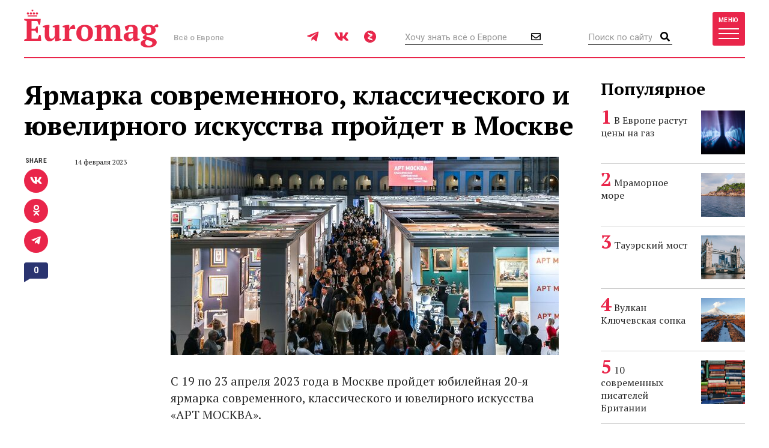

--- FILE ---
content_type: text/html; charset=UTF-8
request_url: https://www.euromag.ru/events/jarmarka-sovremennogo-klassicheskogo-i-juvelirnogo-iskusstva/
body_size: 10426
content:
<!DOCTYPE html>
<html lang="ru" class="no-js">
<head>
	<meta charset="utf-8">
	<meta name="viewport" content="width=device-width, initial-scale=1, shrink-to-fit=no">
	<title>Ярмарка современного, классического и ювелирного искусства пройдет в Москве</title>
	<meta name="description" content="С 19 по 23 апреля 2023 года в Москве пройдет юбилейная 20-я ярмарка современного, классического и ювелирного искусства &laquo;АРТ МОСКВА&raquo;. Более 150 галерей со всей России представят коллекции под сводами Гостиного двора &ndash; памятника">
	<meta name="theme-color" content="#EA2A4B">
	<link rel="image_src" href="https://www.euromag.ru/storage/c/2023/02/14/1676368204_508443_28.jpg">
	<meta property="og:image" content="https://www.euromag.ru/storage/c/2023/02/14/1676368204_508443_28.jpg">
	<meta property="og:image:url" content="https://www.euromag.ru/storage/c/2023/02/14/1676368204_508443_28.jpg">
	<meta property="og:image:width" content="660">
	<meta property="og:image:height" content="430">
	<meta property="og:title" content="Ярмарка современного, классического и ювелирного искусства пройдет в Москве">
	<meta property="og:description" content="С 19 по 23 апреля 2023 года в Москве пройдет юбилейная 20-я ярмарка современного, классического и ювелирного искусства &laquo;АРТ МОСКВА&raquo;. Более 150 галерей со всей России представят коллекции под сводами Гостиного двора &ndash; памятника">
	<meta property="og:url" content="https://www.euromag.ru/events/jarmarka-sovremennogo-klassicheskogo-i-juvelirnogo-iskusstva/">
	<meta property="og:type" content="website">
	<link rel="Shortcut Icon" type="image/x-icon" href="/favicon.ico">
	<link rel="amphtml" href="https://www.euromag.ru/amp/events/jarmarka-sovremennogo-klassicheskogo-i-juvelirnogo-iskusstva/">
	<link href="/css/styles.min.css?399" rel="stylesheet">
	<link href="/css/temp.css?399" rel="stylesheet" type="text/css">
	<link rel="preconnect" href="https://fonts.gstatic.com">
	<link href="https://fonts.googleapis.com/css2?family=PT+Serif:ital,wght@0,400;0,700;1,400;1,700&family=Playfair+Display:wght@900&family=Roboto:wght@400;500;700&display=swap" rel="stylesheet">
	<script src="/js/modernizr.js"></script>
	<script src="/js/adriver.core.2.js"></script>
	<script type="text/javascript" src="https://vk.com/js/api/share.js?95"></script>
	<script type="text/javascript">
	var _gaq = _gaq || [];
	_gaq.push(['_setAccount', 'UA-16511279-1']);
	_gaq.push(['_trackPageview']);
	(function() {
	var ga = document.createElement('script'); ga.type = 'text/javascript'; ga.async = true;
	ga.src = ('https:' == document.location.protocol ? 'https://' : 'http://') + 'stats.g.doubleclick.net/dc.js';
	var s = document.getElementsByTagName('script')[0]; s.parentNode.insertBefore(ga, s);
	})();
	</script>
	<!-- Yandex.Metrika counter -->
	<script type="text/javascript">
	(function(m,e,t,r,i,k,a){m[i]=m[i]||function(){(m[i].a=m[i].a||[]).push(arguments)}; m[i].l=1*new Date();k=e.createElement(t),a=e.getElementsByTagName(t)[0],k.async=1,k.src=r,a.parentNode.insertBefore(k,a)}) (window, document, "script", "https://mc.yandex.ru/metrika/tag.js", "ym"); ym(1071732, "init", { clickmap:true, trackLinks:true, accurateTrackBounce:true, webvisor:true });
	</script>
	<!-- /Yandex.Metrika counter -->
	<!-- ADCM 7757-->
	<script>;(function(w,d,s,l,i){
	var config={
	id:i,
	layer:l,
	triggers: {
	catchRef: {
	enable: true,
	}
	}
	};
	var layer=[];
	w[l]=Array.isArray(w[l])?w[l]:[];
	layer.forEach(function(el) {w[l].push(el);});
	var f=d.getElementsByTagName(s)[0],j=d.createElement(s);j.async=true;j.src="https://tag.digitaltarget.ru/adcm.js";
	j.onload=function(){try{w.AmberData.adcm.addInstance(config)}catch(e){w.adcm.configure(config)}};f.parentNode.insertBefore(j,f);
	})(window, document, "script", "dataLayer", 7757);</script>
	<!-- End ADCM 7757-->
	<script>window.yaContextCb = window.yaContextCb || []</script>
	<script src="https://yandex.ru/ads/system/context.js" async></script>
	<script src="https://inplayer.ru/player/inplayer2.js"></script>
<style>
@media (max-width: 576px) {
  .b-article-header-content .title {
    font-size: 20px;
  }
  .b-pic-title {
      font-size: 12px;
  }
}
</style>
</head>
<body>
	<!-- Yandex.Metrika counter -->
	<noscript><div><img src="https://mc.yandex.ru/watch/1071732" style="position:absolute; left:-9999px;" alt="" /></div></noscript> 
	<!-- /Yandex.Metrika counter -->
	<!--LiveInternet counter--><script type="text/javascript"><!--
	new Image().src = "//counter.yadro.ru/hit?r"+
	escape(document.referrer)+((typeof(screen)=="undefined")?"":
	";s"+screen.width+"*"+screen.height+"*"+(screen.colorDepth?
	screen.colorDepth:screen.pixelDepth))+";u"+escape(document.URL)+
	";"+Math.random();//--></script><!--/LiveInternet-->
	<!-- Rating@Mail.ru counter -->
	<script type="text/javascript">//<![CDATA[
	var _tmr = _tmr || [];
	_tmr.push({id: "2408314", type: "pageView", start: (new Date()).getTime()});
	(function (d, w) {
	  var ts = d.createElement("script"); ts.type = "text/javascript"; ts.async = true;
	  ts.src = (d.location.protocol == "https:" ? "https:" : "http:") + "//top-fwz1.mail.ru/js/code.js";
	  var f = function () {var s = d.getElementsByTagName("script")[0]; s.parentNode.insertBefore(ts, s);};
	  if (w.opera == "[object Opera]") { d.addEventListener("DOMContentLoaded", f, false); } else { f(); }
	})(document, window);
	//]]></script><noscript><div style="position:absolute;left:-10000px;">
	<img src="//top-fwz1.mail.ru/counter?id=2408314;js=na" style="border:0;" height="1" width="1" alt="Рейтинг@Mail.ru" />
	</div></noscript>
	<!-- //Rating@Mail.ru counter -->
	<script type="text/javascript" async src="https://relap.io/v7/relap.js" data-relap-token="6BJroJIWmGWYMzYz"></script>
	<script src='https://news.gnezdo.ru/loader.js' async></script>
	<div style="height:0;">
		<script language="javascript">document.write("<img src=\"https://www.euromag.ru/views_counter/?id="+"69545"+"&class="+"news"+"&"+Math.random()+"\" width=\"0\" height=\"0\">");</script>
		<noscript><img src="https://www.euromag.ru/views_counter/?id=69545&class=news" width="0" height="0"></noscript>
	</div>


<div class="l-wrapper">
<header class="l-header">
	<nav class="b-navbar" id="navbar">
		<div class="container">
			<div class="b-navbar-header">
				<div class="b-navbar-logo">
					<a class="logo" href="/">Euromag</a>
				</div>
				<div class="b-navbar-motto">Всё о Европе</div>
				<ul class="b-navbar-socials">
					<li><a href="https://t.me/euromag_ru" target="_blank" rel="nofollow,noreferrer"><i class="fab fa-telegram-plane"></i></a></li>
					<li><a href="https://vk.com/euromag" target="_blank" rel="nofollow,noreferrer"><i class="fab fa-vk"></i></a></li>
					<li><a href="https://zen.yandex.ru/euromag.ru" target="_blank" rel="nofollow,noreferrer"><i class="icon-yandexzen"></i></a></li>
				</ul>
				<div class="b-navbar-form b-navbar-subscribe">
					<form action="/subscribe/store.html" class="js-ajax-form">
						<input type="email" name="email" class="form-control" placeholder="Хочу знать всё о Европе">
						<button type="submit" class="button"><i class="far fa-envelope"></i></button>
					</form>
				</div>
				<div class="b-navbar-form b-navbar-search">
					<form action="/search/">
						<input type="search" class="form-control" placeholder="Поиск по сайту" name="q">
						<button type="submit" class="button"><i class="fa fa-search"></i></button>
					</form>
				</div>
				<button type="button" class="btn navbar-toggler collapsed" data-toggle="collapse" data-target="#navigation">
					<span class="label hidden-xs">Меню</span>
					<span class="bars">
						<span class="icon-bar"></span>
						<span class="icon-bar"></span>
						<span class="icon-bar"></span>
					</span>
				</button>
				<div class="b-navbar-country">
					<button type="button" class="search-toggler"><i class="fa fa-search"></i></button>
				</div>
			</div>
			<div class="b-navbar-collapse collapse" id="navigation">
				<div class="b-navbar-nav">
					<ul class="list">
						<li>
							<a href="https://www.euromag.ru/specprojects/built-in-moscow/">Построено в Москве</a>
						</li>
						<li class="important">
							<a href="https://www.euromag.ru/specprojects/russpass-travels-central-russia/">RUSSPASS: Открываем Центральную Россию</a>
						</li>
						<li>
							<a href="/lifestyle/">Lifestyle</a>
						</li>
						<li>
							<a href="/tickets/">Билеты</a>
						</li>
						<li>
							<a href="/hotels/">Отели</a>
						</li>
						<li>
							<a href="/visas/">Визы</a>
						</li>
					</ul>
					<ul class="list">
						<li>
							<a href="/stat/">Рейтинги</a>
						</li>
						<li>
							<a href="/media/">Фото и видео</a>
						</li>
						<li class="active">
							<a href="/events/">События</a>
						</li>
						<li>
							<a href="/economics/">Экономика</a>
						</li>
						<li>
							<a href="/politics/">Политика</a>
						</li>
						<li class="important">
							<a href="https://www.euromag.ru/contests">Конкурсы</a>
						</li>
					</ul>
					<ul class="list">
						<li>
							<a href="/realty/">Недвижимость</a>
						</li>
						<li class="important">
							<a href="https://www.euromag.ru/specprojects/looking-for-riesling/">В поисках рислинга</a>
						</li>
						<li class="important">
							<a href="https://www.euromag.ru/specprojects/best-in-czech/">#Лучшее в Чехии</a>
						</li>
						<li class="important">
							<a href="/specprojects/abkhazia/">Абхазия</a>
						</li>
						<li>
							<a href="/specprojects/">И другие спецпроекты</a>
						</li>
					</ul>
				</div>
			</div>
		</div>
	</nav>
</header>
<main class="l-main">
	<div class="container">



<div class="b-article">
	<div class="b-col-container row">
		<div class="b-col b-col-md-660 b-col-lg-930">
			<h1 data-sin-layout="title">
				Ярмарка современного, классического и ювелирного искусства пройдет в Москве
			</h1>
			<div class="b-article-body">
				<div class="b-article-body-inner">
					<aside class="b-article-aside">
						<div class="b-article-author">
							<span data-sin-layout="date">14 февраля 2023</span>
						</div>
					</aside>
					<div class="b-article-pic">
						<div class="img-loader img-intrinsic img-intrinsic-646x330">
							<img src="/storage/c/2023/02/14/1676368386_204831_02.jpg" alt="Ярмарка современного, классического и ювелирного искусства пройдет в Москве" title="Ярмарка современного, классического и ювелирного искусства пройдет в Москве" />
						</div>
					</div>
					<div data-sin-layout="content">
					<p>С 19 по 23 апреля 2023 года в Москве пройдет юбилейная 20-я ярмарка современного, классического и ювелирного искусства &laquo;АРТ МОСКВА&raquo;.</p>
<div id='containerId350744'></div>
<script>
    (function(w, d, c, s, t){
        w[c] = w[c] || [];
        w[c].push(function(){
            gnezdo.create({
                tizerId: 350744,
                containerId: 'containerId350744'
            });
        });
    })(window, document, 'gnezdoAsyncCallbacks');
</script>

			<p>Более 150 галерей со всей России представят коллекции под сводами Гостиного двора &ndash; памятника архитектуры, построенного в начале XIX века по проекту Джакомо Кваренги. &laquo;АРТ МОСКВА&raquo; объединяет коллекционеров, художников, ювелиров, дизайнеров и арт-деятелей со всей страны.</p>
			<p>&laquo;Мы продолжаем поддерживать традиции, оставаясь открытыми всему миру и прислушиваясь к тенденциям на рынке искусства. Продолжаем развивать ярмарку как выставочную площадку, на которой собраны российские галереи, предлагающие огромный выбор художественных произведений всех эпох, стилей и направлений. Мы уделяем равное внимание и старым мастерам, и современному искусству, и предметам интерьера. Концепция выставки &ndash; осознанный выбор экспертного совета&raquo;, &mdash; говорит директор ярмарки Василий Бычков.</p>
			<p>Ведущие российские галереи, отобранные экспертным советом, представят коллекционное искусство различных периодов &ndash; начиная с произведений старых мастеров, представленных иконописью и барочной живописью, и заканчивая работами современных авторов &ndash; неофициальным и концептуальным искусством, современной и классической фотографией, коллекционным дизайном, современной скульптурой, кинетическим, цифровым и NFT-искусством.</p>
			
		<div class="b-article-related">
			<div class="b-article-related-title">Материалы по теме</div>
			<div class="b-article-related-container">
				<div class="b-article-related-list owl-carousel">
					<div class="b-news-item b-news-item__classic">
						<div class="b-news-item-pic">
							<a href="/specprojects/arts-in-brussel/10-luchshih-art-centrov-brjusselja/"><img src="/storage/c/2015/10/20/1537430460_919435_77.jpg" alt="10 лучших арт-центров Брюсселя" title="10 лучших арт-центров Брюсселя" /></a>
						</div>
						<div class="b-news-item-content">
							<div class="b-news-item-title">
								<a href="/specprojects/arts-in-brussel/10-luchshih-art-centrov-brjusselja/">10 лучших арт-центров Брюсселя</a>
							</div>
						</div>
					</div>
					<div class="b-news-item b-news-item__classic">
						<div class="b-news-item-pic">
							<a href="/specprojects/arts-in-brussel/na-brafa-za-sokrovischami/"><img src="/storage/c/2015/10/29/1537430237_460417_33.jpg" alt="На BRAFA за сокровищами" title="На BRAFA за сокровищами" /></a>
						</div>
						<div class="b-news-item-content">
							<div class="b-news-item-title">
								<a href="/specprojects/arts-in-brussel/na-brafa-za-sokrovischami/">На BRAFA за сокровищами</a>
							</div>
						</div>
					</div>
				</div>
			</div>
		</div>

			<p>&nbsp;</p>
			

					</div>
			<div class="b-title">Читайте также</div>
			<ul class="b-related-list">
				<li><a href="/lifestyle/v-moskovskom-restorane-projdet-syrnyj-festival/" style="color: #040404">В московском ресторане пройдет сырный фестиваль</a></li>
				<li><a href="/news/umer-valentino-garavani/" style="color: #040404">Умер Валентино Гаравани</a></li>
				<li><a href="/lifestyle/danija-otkazalas-uchastvovat-v-forume-v-davose/" style="color: #040404">Дания отказалась участвовать в форуме в Давосе</a></li>
			</ul>
			<ul class="b-article-themes-list">
				<li><a href="/tags/iskusstvo/"><span class="hash">#</span>искусство</a></li>
				<li><a href="/tags/moskva/"><span class="hash">#</span>Москва</a></li>
				<li><a href="/tags/jarmarka/"><span class="hash">#</span>ярмарка</a></li>
			</ul>

			<div class="b-sharing b-article-sharing">
				<div class="b-sharing-inner">
					<div class="b-sharing-title">
						Share
					</div>
					<ul class="b-sharing-list">
						<li><a href="https://vk.com/share.php?url=https://www.euromag.ru/events/jarmarka-sovremennogo-klassicheskogo-i-juvelirnogo-iskusstva/" rel="nofollow,noreferrer"><i class="fab fa-vk"></i></a></li>
						<li><a href="https://connect.ok.ru/offer?url=https://www.euromag.ru/events/jarmarka-sovremennogo-klassicheskogo-i-juvelirnogo-iskusstva/&title=%D0%AF%D1%80%D0%BC%D0%B0%D1%80%D0%BA%D0%B0+%D1%81%D0%BE%D0%B2%D1%80%D0%B5%D0%BC%D0%B5%D0%BD%D0%BD%D0%BE%D0%B3%D0%BE,+%D0%BA%D0%BB%D0%B0%D1%81%D1%81%D0%B8%D1%87%D0%B5%D1%81%D0%BA%D0%BE%D0%B3%D0%BE+%D0%B8+%D1%8E%D0%B2%D0%B5%D0%BB%D0%B8%D1%80%D0%BD%D0%BE%D0%B3%D0%BE+%D0%B8%D1%81%D0%BA%D1%83%D1%81%D1%81%D1%82%D0%B2%D0%B0+%D0%BF%D1%80%D0%BE%D0%B9%D0%B4%D0%B5%D1%82+%D0%B2+%D0%9C%D0%BE%D1%81%D0%BA%D0%B2%D0%B5" rel="nofollow,noreferrer"><i class="fab fa-odnoklassniki"></i></a></li>
						<li><a href="https://telegram.me/share/url?url=https://www.euromag.ru/events/jarmarka-sovremennogo-klassicheskogo-i-juvelirnogo-iskusstva/" rel="nofollow,noreferrer"><i class="fab fa-telegram-plane"></i></a></li>
					</ul>
					<a href="#comments" class="comments-link">0</a>
				</div>
			</div>

				</div>
			</div>
			<div class="b-comments b-article-comments" id="comments">
				<input type="hidden" id="doc-id" value="69545">
				<input type="hidden" id="doc-class" value="news">
				<input type="hidden" id="user-id" value="">
				<div class="b-title">Комментарии (<span class="js-comments-count">0</span>)</div>
				<div class="b-comment-body" id="new-comment-desc" style="display:none;">
					<a href="#" class="btn btn-default btn-reply js-new-comment-button">Написать комментарий</a>
				</div>
				<div id="new-comment" class="js-comment-answer">
				<form class="b-comments-form" id="comment-form">
					<input type="hidden" name="doc_id" value="69545">
					<input type="hidden" name="doc_class" value="news">
					<div class="form-group">
						<textarea class="form-control" rows="4" placeholder="Оставить комментарий" name="body"></textarea>
						<div id="new-comment-errors" style="display:none;"></div>
					</div>
					<div class="form-group">
						<button type="button" class="btn btn-primary btn-lg" onclick="return addComment(this);">Комментировать</button>
					</div>
				</form>

				</div>
				<div id="comments-list">

				</div>
			</div>

<div class="js-relap-anchor" data-relap-id="XXBwK8AB7Bft4-Pj"></div>


		</div>
	<div class="b-col b-col-md-240 visible-md visible-lg">

		<div class="b-sidebar">
			<div class="b-sidebar-title">Популярное</div>
			<div class="b-sidenews-container">
				<div class="b-sidenews-item b-sidenews-item__popular">
					<div class="b-sidenews-item-pic">
						<a href="/lifestyle/v-evrope-rastut-ceny-na-gaz/"><img src="/storage/c/2026/01/15/1768492771_614478_79.jpg" alt="В Европе растут цены на газ" title="В Европе растут цены на газ" width="73" height="73" /></a>
					</div>
					<div class="b-sidenews-item-content">
						<div class="b-sidenews-item-title">
							<a href="/lifestyle/v-evrope-rastut-ceny-na-gaz/">В Европе растут цены на газ</a>
						</div>
					</div>
				</div>
				<div class="b-sidenews-item b-sidenews-item__popular">
					<div class="b-sidenews-item-pic">
						<a href="/lifestyle/mramornoe-more/"><img src="/storage/c/2021/10/25/1639035870_040775_18.jpg" alt="Мраморное море" title="Мраморное море" width="73" height="73" /></a>
					</div>
					<div class="b-sidenews-item-content">
						<div class="b-sidenews-item-title">
							<a href="/lifestyle/mramornoe-more/">Мраморное море</a>
						</div>
					</div>
				</div>
				<div class="b-sidenews-item b-sidenews-item__popular">
					<div class="b-sidenews-item-pic">
						<a href="/lifestyle/tauerskij-most/"><img src="/storage/c/2021/04/15/1618486231_877634_44.jpg" alt="Тауэрский мост" title="Тауэрский мост" width="73" height="73" /></a>
					</div>
					<div class="b-sidenews-item-content">
						<div class="b-sidenews-item-title">
							<a href="/lifestyle/tauerskij-most/">Тауэрский мост</a>
						</div>
					</div>
				</div>
				<div class="b-sidenews-item b-sidenews-item__popular">
					<div class="b-sidenews-item-pic">
						<a href="/lifestyle/vulkan-kljuchevskaja-sopka/"><img src="/storage/c/2022/01/28/1643381077_097751_23.jpg" alt="Вулкан Ключевская сопка" title="Вулкан Ключевская сопка" width="73" height="73" /></a>
					</div>
					<div class="b-sidenews-item-content">
						<div class="b-sidenews-item-title">
							<a href="/lifestyle/vulkan-kljuchevskaja-sopka/">Вулкан Ключевская сопка</a>
						</div>
					</div>
				</div>
				<div class="b-sidenews-item b-sidenews-item__popular">
					<div class="b-sidenews-item-pic">
						<a href="/specprojects/literary-britain/10-sovremennyh-pisatelej-britanii/"><img src="/storage/c/2016/07/20/1708609637_678979_49.jpg" alt="10 современных писателей Британии" title="10 современных писателей Британии" width="73" height="73" /></a>
					</div>
					<div class="b-sidenews-item-content">
						<div class="b-sidenews-item-title">
							<a href="/specprojects/literary-britain/10-sovremennyh-pisatelej-britanii/">10 современных писателей Британии</a>
						</div>
					</div>
				</div>
			</div>
		</div>


		<div class="b-sidebar b-sidebar-join">
			<img class="join-back" src="/storage/c/2018/09/19/1538049692_214411_18.jpg">
			<div class="b-sidebar-title">Где это?</div>
			<form class="b-join-form js-ajax-form" action="/subscribe/store.html">
				<input type="email" class="form-control" placeholder="Ваш e-mail" name="email">
				<button type="submit" class="btn btn-primary btn-block">Хочу узнать</button>
			</form>
		</div>

	</div>
	</div>
</div>
</div>
<div class="b-related">
	<div class="container">
		<div class="b-related-title">Читайте также</div>
		<div id="more-materials">
		<div class="b-col-container row">
			<div class="b-col b-col-xs-half b-col-sm-315 b-col-md-585">
				<div class="b-news-item b-news-item__large">
					<a href="/lifestyle/v-kinoteatrah-pokazhut-luchshie-italjanskie-korotkometrazhki/" class="b-news-item-link">
						<div class="b-news-item-pic">
							<div class="img-loader img-intrinsic img-intrinsic-585x380">
								<img src="/storage/c/2025/12/23/1766475370_002678_53.jpg" alt="В кинотеатрах покажут лучшие итальянские короткометражки" title="В кинотеатрах покажут лучшие итальянские короткометражки" />
								<div class="overlay"></div>
							</div>
						</div>
						<div class="b-news-item-content">
							<div class="b-news-item-title">В кинотеатрах покажут лучшие итальянские короткометражки</div>
						</div>
					</a>
				</div>
			</div>
			<div class="b-col b-col-xs-half b-col-sm-315 b-col-md-315">
				<div class="b-news-item b-news-item__classic centered">
					<div class="b-news-item-pic">
						<div class="img-loader img-intrinsic img-intrinsic-315x270">
							<a href="/lifestyle/v-pushkinskom-muzee-otkroetsja-masshtabnaja-vystavka-shagala/"><img src="/storage/c/2025/11/10/1762769124_374603_77.jpg" alt="В Пушкинском музее открылась масштабная выставка Шагала" title="В Пушкинском музее открылась масштабная выставка Шагала" /></a>
						</div>
					</div>
					<div class="b-news-item-content">
						<div class="b-news-item-title">
							<a href="/lifestyle/v-pushkinskom-muzee-otkroetsja-masshtabnaja-vystavka-shagala/">В Пушкинском музее открылась масштабная выставка Шагала</a>
						</div>
					</div>
				</div>
			</div>
			<div class="b-col b-col-lg-240 visible-lg visible-xs">
				<div class="b-news-item b-news-item__classic centered">
					<div class="b-news-item-pic">
						<div class="img-loader img-intrinsic img-intrinsic-240x220">
							<a href="/events/solist-mariinskogo-teatra-sulimskij-i-pianist-kacnelson/"><img src="/storage/c/2025/12/09/1765270843_681782_95.jpg" alt="Солист Мариинского театра Сулимский и пианист Кацнельсон выступят на фестивале «Опера Априори»" title="Солист Мариинского театра Сулимский и пианист Кацнельсон выступят на фестивале «Опера Априори»" /></a>
						</div>
					</div>
					<div class="b-news-item-content">
						<div class="b-news-item-title">
							<a href="/events/solist-mariinskogo-teatra-sulimskij-i-pianist-kacnelson/">Солист Мариинского театра Сулимский и пианист Кацнельсон выступят на фестивале «Опера Априори»</a>
						</div>
					</div>
				</div>
			</div>
		</div>
		<hr>
		<div class="b-col-container row">
			<div class="b-col b-col-lg-240 visible-lg visible-xs">
				<div class="b-news-item b-news-item__classic centered">
					<div class="b-news-item-pic">
						<div class="img-loader img-intrinsic img-intrinsic-240x220">
							<a href="/events/v-parke-zarjade-otkroetsja-vystavka-russkoj-igrushki/"><img src="/storage/c/2025/12/09/1765268890_116196_54.jpg" alt="В парке «Зарядье» откроется выставка русской игрушки" title="В парке «Зарядье» откроется выставка русской игрушки" /></a>
						</div>
					</div>
					<div class="b-news-item-content">
						<div class="b-news-item-title">
							<a href="/events/v-parke-zarjade-otkroetsja-vystavka-russkoj-igrushki/">В парке «Зарядье» откроется выставка русской игрушки</a>
						</div>
					</div>
				</div>
			</div>
			<div class="b-col b-col-xs-half b-col-sm-315 b-col-md-585">
				<div class="b-news-item b-news-item__large">
					<a href="/events/wine-folly-predstavit-butikovye-vina/" class="b-news-item-link">
						<div class="b-news-item-pic">
							<div class="img-loader img-intrinsic img-intrinsic-585x380">
								<img src="/storage/c/2025/12/05/1764945196_027580_17.jpeg" alt="Wine Folly представит бутиковые вина" title="Wine Folly представит бутиковые вина" />
								<div class="overlay"></div>
							</div>
						</div>
						<div class="b-news-item-content">
							<div class="b-news-item-title">Wine Folly представит бутиковые вина</div>
						</div>
					</a>
				</div>
			</div>
			<div class="b-col b-col-xs-half b-col-sm-315 b-col-md-315">
				<div class="b-news-item b-news-item__classic centered">
					<div class="b-news-item-pic">
						<div class="img-loader img-intrinsic img-intrinsic-315x270">
							<a href="/events/v-gmii-im.-a.-s.-pushkina-otkryvaetsja-vystavka-posvjaschennaja/"><img src="/storage/c/2025/12/02/1764668622_732720_44.jpeg" alt="В ГМИИ им. А. С. Пушкина открывается выставка, посвященная куклам" title="В ГМИИ им. А. С. Пушкина открывается выставка, посвященная куклам" /></a>
						</div>
					</div>
					<div class="b-news-item-content">
						<div class="b-news-item-title">
							<a href="/events/v-gmii-im.-a.-s.-pushkina-otkryvaetsja-vystavka-posvjaschennaja/">В ГМИИ им. А. С. Пушкина открывается выставка, посвященная куклам</a>
						</div>
					</div>
				</div>
			</div>
		</div>

		</div>
		<div class="b-col-container row">
			<div class="b-col b-col-md-585 b-col-lg-offset-240">
				<div class="b-news-more">
					<a href="#" data-container-id="more-materials" data-doc-id="69545" data-last-element-id="73375" data-url="/ajax/more/read-more.html" class="btn btn-more-sh btn-block btn-lg js-more-materials">Показать ещё</a>
				</div>
			</div>
		</div>
	</div>


	</div>
</main>
<footer class="l-footer">
	<div class="container">
		<div class="b-footer-main">
			<div class="b-foot-logo">
				<a href="/"><img src="/i/logo-w.svg" alt=""></a>
			</div>
			<ul class="b-foot-menu">
				<li><a href="/about/">О проекте</a></li>
				<li><a href="/contacts/">Контакты</a></li>
				<li><a href="/advertising/">Реклама</a></li>
				<li><a href="/partners/">Партнеры</a></li>
				<li><a href="/editoring/">Редакция</a></li>
			</ul>
			<ul class="b-foot-socials">
				<li><a href="https://t.me/euromag_ru" target="_blank" rel="nofollow,noreferrer"><i class="fab fa-telegram-plane"></i></a></li>
				<li><a href="https://vk.com/euromag" target="_blank" rel="nofollow,noreferrer"><i class="fab fa-vk"></i></a></li>
				<li><a href="https://zen.yandex.ru/euromag.ru" target="_blank" rel="nofollow,noreferrer"><i class="icon-yandexzen"></i></a></li>
			</ul>
		</div>
		<div class="b-footer-mid">
			<ul class="b-foot-tags">
				<li><a href="/tags/dostoprimechatelnosti-karachaevo-cherkesii/"><span class="hash">#</span>Достопримечательности Карачаево-Черкесии</a></li>
				<li><a href="/tags/russia/"><span class="hash">#</span>Россия</a></li>
				<li><a href="/tags/rozhdestvo/"><span class="hash">#</span>Рождество</a></li>
				<li><a href="/tags/france/"><span class="hash">#</span>Франция</a></li>
				<li><a href="/tags/samye-krasivye-mesta-karachaevo-cherkesii/"><span class="hash">#</span>Самые красивые места Карачаево-Черкесии</a></li>
			</ul>
		</div>
		<div class="b-footer-foot">
			<div class="b-copyright">
				© 2026 Euromag.ru
				<span class="age-sign">18+</span>
			</div>
			<ul class="b-counters">
				<li>
					<a href="/privacy-policy/">Политика конфиденциальности</a>
<!--noindex-->
<span id="top100counter"></span>
<script type="text/javascript">
	var _top100q = _top100q || [];
	_top100q.push(["setAccount", "2222239"]);
	_top100q.push(["trackPageviewByLogo", document.getElementById("top100counter")]);
	(function(){
		var top100 = document.createElement("script"); top100.type = "text/javascript";
		top100.async = true;
		top100.src = ("https:" == document.location.protocol ? "https:" : "http:") + "//st.top100.ru/top100/top100.js";
		var s = document.getElementsByTagName("script")[0]; s.parentNode.insertBefore(top100, s);
	})();
</script>
<!--/noindex-->
				</li>
			</ul>
			<div class="b-contacts">
				Вопросы и предложения: <a href="mailto:sp@euromag.ru">sp@euromag.ru</a>
			</div>
		</div>
	</div>
</footer>
<div class="b-subscribe b-subscribe__out">
	<img src="/storage/c/2018/09/19/1537304611_542591_62.jpg" alt="Что попробовать на улицах Стамбула?" title="Что попробовать на улицах Стамбула?" class="subscribe-back" />
	<div class="container">
		<div class="b-subscribe-container">
			<div class="b-subscribe-title">Что попробовать на улицах Стамбула?</div>
			<form class="b-subscribe-form js-ajax-form" action="/subscribe/store.html">
				<input type="email" name="email" class="form-control" placeholder="Ваш E-mail">
				<button type="submit" class="btn btn-primary">Хочу узнать</button>
			</form>
		</div>
	</div>
</div>
</div>
<div id="ad-fix">
    <div class="ad-fix-wrapper">
        <div class="ad-fix-block">
<!-- Yandex.RTB -->
<!-- Yandex.RTB R-A-1325782-1 -->
<div id="yandex_rtb_R-A-1325782-1"></div>
<script>window.yaContextCb.push(()=>{
  Ya.Context.AdvManager.render({
    renderTo: 'yandex_rtb_R-A-1325782-1',
    blockId: 'R-A-1325782-1'
  })
})</script>
        </div>
        <span class="ad-fix-close"></span>
    </div>
</div>

<div id="modal-container"></div>
<script src="/js/libs.min.js?2"></script>
<script src="/js/js.cookie-2.1.3.min.js"></script>
<script src="/js/jquery.fileupload.min.js"></script>
<script src="/js/common.js?399"></script>
<!--[if lte IE 8]>
	<script src="/js/respond.min.js"></script>
<![endif]-->
<!--noindex-->
<script language="javascript">
netlog_js="1.0";
netlog_r=""+Math.random()+"&s=9904&im=105&r="+escape(document.referrer)+"&pg="+
escape(window.location.href);
document.cookie="netlog=1; path=/"; netlog_r+="&c="+(document.cookie?"Y":"N");
</script>
<script language="javascript1.1">
netlog_js="1.1";netlog_r+="&j="+(navigator.javaEnabled()?"Y":"N")</script>
<script language="javascript1.2">
netlog_js="1.2";
netlog_r+="&wh="+screen.width+'x'+screen.height+"&px="+
(((navigator.appName.substring(0,3)=="Mic"))?
screen.colorDepth:screen.pixelDepth)</script>
<script language="javascript1.3">netlog_js="1.3"</script>
<script language="javascript">netlog_r+="&js="+netlog_js;
document.write("<img "+" src='https://click.topturizm.ru/count.php?"+
netlog_r+"&' border=0 width=1 height=1 style='position:absolute; left:-9999px;'>")</script>
<noscript><img src="https://click.topturizm.ru/count.php?s=9904&im=105" border=0 
width="1" height="1" style="position:absolute; left:-9999px;" alt=""></noscript>
<!--/noindex-->
</body>
</html>



